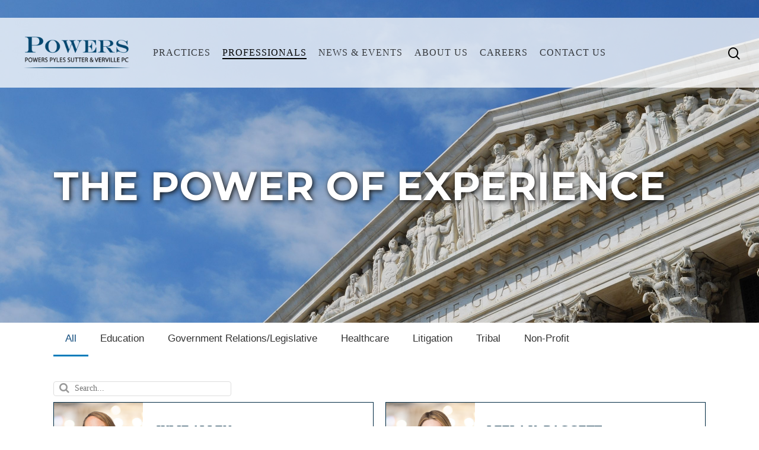

--- FILE ---
content_type: text/css
request_url: https://www.powerslaw.com/wp-content/plugins/orpheus-attorneys/public/css/orpheus-attorneys-public.css?ver=1.0.1
body_size: 10424
content:
/**
 * All of the CSS for your public-facing functionality should be
 * included in this file.
 */

 /* Start of Professionals Gallery */
 .thumb-wrap {
	height: 100%; 	position: absolute;
	top:0px;
}
.thumb-bg {
	position: absolute;
	top:0px;
}
.thumb-title-wrap {   
	position: absolute;
	top:0px;
	width: 100%;
	margin-top: 70px;
}
.progallery-header h1 {
	font-size: 48px;
	font-weight: bold;
	letter-spacing: -1.5px;
	color: white;
	line-height: 45px;
	margin-bottom: 0px;
	text-transform: inherit;
	text-shadow: 1px 1px 6px rgba(0, 0, 0, 0.75);
} 
@media screen and (max-width: 767px) {
	.progallery-header h1 {
		font-size: 32px !important;
		line-height: 30px !important;
	}
	
	.professional-banner { 
        background-position: 75% 0 !important;
    }
}

.mobilefilter {
	display: none;
	float:left;
	margin-left: 10px;
}
.flip-wrap {
	background-color: rgba(0,0,0,0.25);
}
.element img {
	height: 100%;
}
/* Style the list */
ul.tab {
    list-style-type: none;
    margin: 0;
    padding: 0;
    overflow: hidden;
}

/* Float the list items side by side */
ul.tab li {float: left; width: auto; text-align: center;}

/* Style the links inside the list items */
ul.tab li a {
    display: inline-block;
    color: black;
    text-align: center;
    padding: 14px 16px;
    text-decoration: none;
    transition: 0.3s;
    font-size: 17px;
}

/* Change background color of links on hover */
ul.tab li a:hover {
	background-color: #efefef;
}

/* Create an active/current tablink class */
ul.tab li a:focus, .active {
	background-color: #ffffff;
}

@media screen and (max-width: 980px) {
	ul.tab {
		width: 100% !important;
	}
	.portfolio {
		margin-top:10px;
	} 
	.filtertabs {
		display: none;
		float: left;
		width: 100% !important;
		border-bottom: 1px solid #888;
		margin-bottom: 0px;
	}
	.filtertabs:last-child {
		border-bottom: none !important;
	}
	.filtertabs a {
		width: 100% !important;
		padding: 10px 0px !important;
	}
	.mobilefilter {
		display: block;
	}

}

.hover-name {
    font: 400 18px "Montserrat","Open Sans","Arial",sans-serif;    
	color: white;
    letter-spacing: 0px;
    text-transform: uppercase;
}
.hover-title {
    font: 400 14px "Montserrat","Open Sans","Arial",sans-serif;
    color: white;
}

.phonenumber {
    font: 400 14px "Montserrat","Open Sans","Arial",sans-serif;
    color: white;
	width: 300px;
	margin: 0 auto;
    float: left;
	text-align: center;
	display: none;
	margin-top: 15px;
}

.proname {
	position: absolute;
    top: 160px;
    left: 10px;
    font: 400 18px "Montserrat","Open Sans","Arial",sans-serif;
	text-shadow: 1px 1px 6px black;
    color: white;
    letter-spacing: 0px;
    text-transform: uppercase;
		width: 500px;
	    /*background-color: rgba(0,0,0,0.5);*/
		/*padding-left: 3px; padding-right: 3px;*/
}

.protitle {
    font: 400 14px "Montserrat","Open Sans","Arial",sans-serif;

    color: white;	
	position: absolute;
    top: 182px;
    left: 10px;	text-shadow: 1px 1px 6px black;
	    /*background-color: rgba(0,0,0,0.5);*/
		/*padding-left: 3px; padding-right: 3px;*/
}

@media screen and (max-width: 1279px) and (min-width:961px) {
	.proname {
		position: absolute;
		top: 120px;
		left: 10px;
		font: 400 18px "Montserrat","Open Sans","Arial",sans-serif;
		color: white;
		letter-spacing: 0px;
		text-transform: uppercase;
	}

	.protitle {
		font: 400 14px "Montserrat","Open Sans","Arial",sans-serif;
		color: white;	
		position: absolute;
		top: 142px;
		left: 10px;
	}
	.thumb-title-wrap {
		margin-top: 60px;
	}
}

@media screen and (max-width: 960px) and (min-width: 768px) {
	.proname {
		position: absolute;
		top: 90px;
		left: 10px;
		font: 400 14px "Montserrat","Open Sans","Arial",sans-serif;
		color: white;
		letter-spacing: 0px;
		text-transform: uppercase;
	}

	.protitle {
		font: 400 12px "Montserrat","Open Sans","Arial",sans-serif;
		color: white;	
		position: absolute;
		top: 108px;
		left: 10px;
	}
	.thumb-title-wrap {
		margin-top: 40px;
	}
}



@media screen and (max-width: 767px) and (min-width: 690px) {
	.proname {
		position: absolute;
		top: 110px;
		left: 10px;
		font: 400 14px "Montserrat","Open Sans","Arial",sans-serif;
		color: white;
		letter-spacing: 0px;
		text-transform: uppercase;
	}

	.protitle {
		font: 400 12px "Montserrat","Open Sans","Arial",sans-serif;
		color: white;	
		position: absolute;
		top: 132px;
		left: 10px;
	}
	.thumb-title-wrap {
		margin-top: 60px;
	}
}
@media screen and (max-width: 689px) and (min-width: 620px) {
	.proname {
		position: absolute;
		top: 95px;
		left: 7px;
		font: 400 13px "Montserrat","Open Sans","Arial",sans-serif;
		color: white;
		letter-spacing: 0px;
		text-transform: uppercase;
	}

	.protitle {
		font: 400 11px "Montserrat","Open Sans","Arial",sans-serif;
		color: white;	
		position: absolute;
		top: 117px;
		left: 7px;
	}
	.thumb-title-wrap {
		margin-top: 37px;
	}
}
@media screen and (max-width: 619px) and (min-width: 525px) {
	.proname {
		position: absolute;
		top: 80px;
		left: 5px;
		font: 400 11px "Montserrat","Open Sans","Arial",sans-serif;
		color: white;
		letter-spacing: 0px;
		text-transform: uppercase;
	}

	.protitle {
		font: 400 10px "Montserrat","Open Sans","Arial",sans-serif;
		color: white;	
		position: absolute;
		top: 97px;
		left: 5px;
	}
	.thumb-title-wrap {
		margin-top: 30px;
	}
}
@media screen and (max-width: 524px) and (min-width: 480px) {
	.proname {
		position: absolute;
		top: 70px;
		left: 5px;
		font: 400 11px "Montserrat","Open Sans","Arial",sans-serif;
		color: white;
		letter-spacing: 0px;
		text-transform: uppercase;
	}

	.protitle {
		font: 400 10px "Montserrat","Open Sans","Arial",sans-serif;
		color: white;	
		position: absolute;
		top: 87px;
		left: 5px;
	}
	.thumb-title-wrap {
		margin-top: 20px;
	}
}
@media screen and (max-width: 767px) and (min-width: 480px) {
	.pro-gallery-row.be-wrap {
		max-width: 90% !important;
		margin-left: 5% !important;
		margin-right: 5% !important;
	}
	.pro-gallery .be-custom-column-pad {
		padding: 20px !important;
	}
}



@media screen and (max-width: 479px) and (min-width: 440px) {
	.proname {
		position: absolute;
		top: 140px;
		left: 10px;
		font: 400 18px "Montserrat","Open Sans","Arial",sans-serif;
		color: white;
		letter-spacing: 0px;
		text-transform: uppercase;
	}

	.protitle {
		font: 400 14px "Montserrat","Open Sans","Arial",sans-serif;
		color: white;	
		position: absolute;
		top: 162px;
		left: 10px;
	}
	.thumb-title-wrap {
		margin-top: 70px;
	}
}
@media screen and (max-width: 439px) and (min-width: 400px) {
	.proname {
		position: absolute;
		top: 120px;
		left: 10px;
		font: 400 16px "Montserrat","Open Sans","Arial",sans-serif;
		color: white;
		letter-spacing: 0px;
		text-transform: uppercase;
	}

	.protitle {
		font: 400 13px "Montserrat","Open Sans","Arial",sans-serif;
		color: white;	
		position: absolute;
		top: 142px;
		left: 10px;
	}
	.thumb-title-wrap {
		margin-top: 60px;
	}
}
@media screen and (max-width: 399px) and (min-width: 360px) {
	.proname {
		position: absolute;
		top: 105px;
		left: 7px;
		font: 400 13px "Montserrat","Open Sans","Arial",sans-serif;
		color: white;
		letter-spacing: 0px;
		text-transform: uppercase;
	}

	.protitle {
		font: 400 11px "Montserrat","Open Sans","Arial",sans-serif;
		color: white;	
		position: absolute;
		top: 127px;
		left: 7px;
	}
	.thumb-title-wrap {
		margin-top: 45px;
	}
}
@media screen and (max-width: 359px) and (min-width: 320px) {
	.proname {
		position: absolute;
		top: 90px;
		left: 5px;
		font: 400 12px "Montserrat","Open Sans","Arial",sans-serif;
		color: white;
		letter-spacing: 0px;
		text-transform: uppercase;
	}

	.protitle {
		font: 400 10px "Montserrat","Open Sans","Arial",sans-serif;
		color: white;	
		position: absolute;
		top: 106px;
		left: 5px;
	}
	.thumb-title-wrap {
		margin-top: 30px;
	}
}
@media screen and (max-width: 319px) {
	.proname {
		position: absolute;
		top: 70px;
		left: 5px;
		font: 400 10px "Montserrat","Open Sans","Arial",sans-serif;
		color: white;
		letter-spacing: 0px;
		text-transform: uppercase;
	}

	.protitle {
		font: 400 9px "Montserrat","Open Sans","Arial",sans-serif;
		color: white;	
		position: absolute;
		top: 82px;
		left: 5px;
	}
	.thumb-title-wrap {
		margin-top: 25px;
	}
}
@media screen and (max-width: 479px) {
	.pro-gallery-row.be-wrap {
		max-width: 90% !important;
		margin-left: 5% !important;
		margin-right: 5% !important;
	}
	#bottom-widgets-wrap.be-wrap.be-row {
		margin-left: 20px !important;
	}
	.practicearea-header-data {
		padding-left: 30px;
	}
	.practicearea-header-data h1 span {
		font-size: 32px !important;
		line-height: 30px !important;
	}
	.pro-gallery .be-custom-column-pad {
		padding: 20px !important;
	}
}

#instantsearch {
	color: black;
	border-color: #666;
	background-color: #d3d4d5;
	border-width: 1px;
}
/* End of Professionals Gallery */

/* Single Professional Page */
.professional-description p:first-child {
    color: #313a75 !important;
    font-size: 20px !important;
}

.profession-sidebar-title {
	color: #313a75 !important;
	margin-top: 15px !important;
	text-transform: uppercase;
}

.professional-banner {
    background-position: bottom;
    background-repeat: no-repeat; 
    background-attachment: scroll; 
}

.professional-header-data {
    position: absolute; 
    top: 450px;
    color: #fff !important;
}

.professional-header-data h1 {
    font-size: 42px;
    margin-bottom: 0;
}

.professional-header-data h3 {
    color: #f2af27;
}

.professional-contact-data {
    display: flex;
}

.professional-contact-data p {
    padding: 0 1em 1.5em 0;
}

.orpheus-portfolio-gallery .professional-info {
    position: absolute;
    z-index: 99;
    bottom: 0;
    padding: 10px 15px;
}

.orpheus-portfolio-gallery .professional-info h4, .orpheus-portfolio-gallery .professional-info p {
    color: #fff !important;
}

.orpheus-portfolio-gallery .professional-info h4 {
	letter-spacing: -1px !important;
}

ul.tab li {
    list-style: none;
}

.professional-hover-details {
    display: flex;
    justify-content: space-around;
}

.professional-hover-details .professional-phone:hover > i {
/*     background: red; */
}

.practice-area-overview:nth-child(2) {
    color: #104b7d !important;
}

.professional-text-group {
    padding: 10px;
    position: absolute;
    z-index: 1;
    display: flex;
    color: #fff;
    flex-direction: column;
    top: 50%;
}

.professional-text-group p:firstchild {
    text-transform: uppercase;
}

--- FILE ---
content_type: application/javascript
request_url: https://www.powerslaw.com/wp-content/plugins/orpheus-attorneys/public/js/orpheus-attorneys-public.js?ver=1.0.1
body_size: 6081
content:
(function( $ ) {
	'use strict';

	/**
	 * All of the code for your public-facing JavaScript source
	 * should reside in this file.
	 *
	 * Note: It has been assumed you will write jQuery code here, so the
	 * $ function reference has been prepared for usage within the scope
	 * of this function.
	 *
	 * This enables you to define handlers, for when the DOM is ready:
	 *
	 * $(function() {
	 *
	 * });
	 *
	 * When the window is loaded:
	 *
	 * $( window ).load(function() {
	 *
	 * });
	 *
	 * ...and/or other possibilities.
	 *
	 * Ideally, it is not considered best practise to attach more than a
	 * single DOM-ready or window-load handler for a particular page.
	 * Although scripts in the WordPress core, Plugins and Themes may be
	 * practising this, we should strive to set a better example in our own work.
	 */

	$(document).ready(function($) {
		// PDF Builder - Professionals
		$(".biotopdf").click(function(e) {
		    e.preventDefault();
		    var siteurl = orpheus_attorneys_local_var.siteurl;
			var url = siteurl + "/wp-content/plugins/orpheus-attorneys/templates/open-pdf.php";
			var professional_id = $(this).attr('data-post-id');
			if (!professional_id) {
				console.log('Error: Professional ID not found');
				return;
			}
			$.ajax({
				type: "POST",
				data: {action: 'html_for_pdf', id: professional_id},
				url: orpheus_attorneys_local_var.ajaxurl,
				success: function (response) {
					var data = JSON.parse(response);
					if(data.success) {
						// Create a form and submit it to generate PDF directly
						var form = $('<form>', {
							'method': 'POST',
							'action': url,
							'target': '_blank'
						});
						form.append($('<input>', {
							'type': 'hidden',
							'name': 'data',
							'value': data.html
						}));
						form.append($('<input>', {
							'type': 'hidden',
							'name': 'ts',
							'value': Date.now()
						}));
						$('body').append(form);
						form.submit();
						form.remove();
					} else {
						console.log('PDF generation error: ' + (data.error || 'Unknown error'));
						alert('Error generating PDF: ' + (data.error || 'Unknown error'));
					 }
				},
				error: function(xhr, status, error) {
					console.log('AJAX Error: ' + error);
				}
			});
		})
		
		
		$(".biotopdf-practicearea").click(function(e) {
		    e.preventDefault();
		    var siteurl = orpheus_attorneys_local_var.siteurl;
			var url = siteurl + "/wp-content/plugins/orpheus-attorneys/templates/open-pdf.php";
			var practicearea_id = $(this).attr('data-post-id');
			if (!practicearea_id) {
				console.log('Error: Practice Area ID not found');
				return;
			}
			$.ajax({
				type: "POST",
				data: {action: 'html_for_pdf_practicearea', id: practicearea_id},
				url: orpheus_attorneys_local_var.ajaxurl,
				success: function (response) {
					var data = JSON.parse(response);
					if(data.success) {
						// Create a form and submit it to generate PDF directly
						var form = $('<form>', {
							'method': 'POST',
							'action': url,
							'target': '_blank'
						});
						form.append($('<input>', {
							'type': 'hidden',
							'name': 'data',
							'value': data.html
						}));
						form.append($('<input>', {
							'type': 'hidden',
							'name': 'ts',
							'value': Date.now()
						}));
						$('body').append(form);
						form.submit();
						form.remove();
					} else {
						console.log('PDF generation error: ' + (data.error || 'Unknown error'));
						alert('Error generating PDF: ' + (data.error || 'Unknown error'));
					 }
				},
				error: function(xhr, status, error) {
					console.log('AJAX Error: ' + error);
				}
			});
		})
		
		// Professionals Gallery
		jQuery(".tablinks").click(function (){

			// Declare all variables
			var slug = jQuery(this).attr("data-slug");
			console.log(slug);

			// hide retired principals when not on the .all tablink
			if (slug === '.all') {
				jQuery(".retired").show();
			} else if (slug !== '.all') {
				jQuery(".retired").hide();
			}
	
			// Get all elements with class="all" and hide them
			jQuery(".all").each(function() { jQuery(this).hide();	});
	
			// Get all elements with class="tablinks" and remove the class "active"
			jQuery(".tablinks").each(function() { jQuery(this).removeClass("active"); });
			
			// Show the all images with class SlugName, and add an "active" class to the link that opened the tab
			jQuery(slug).each(function() { jQuery(this).show(); });
			
			jQuery(this).addClass("active"); 
			jQuery("#instantsearch").val(''); 
			jQuery(window).trigger('resize');
		});
		
		var tilewidths = jQuery('.element-inner').css('width');
		$(".phonenumber").css('width', tilewidths);
		$(window).on('resize', function () {
			var tilewidths = $('.element-inner').css('width');
			$(".phonenumber").css('width', tilewidths);
		});
		
// 		$(".element").hover(function($) {
// 			$($(this)).find(".proname").hide();
// 			$($(this)).find(".protitle").hide();
// 		}, function() {
// 			$($(this)).find(".proname").show();
// 			$($(this)).find(".protitle").show();
// 		});
	
		$("#instantsearch").on('input', function () {
			var val = $(this).val().toLowerCase();
			$(".all").each(function() { 
				var proname = $(this).data('professional-name').toLowerCase();
				var lastname = $(this).data('professional-lastname').toLowerCase();
				if (proname.search(val) == -1 && lastname.search(val) == -1) {
					$(this).hide();
				} else {
					$(this).show();
				}
			});
			// Get all elements with class="tablinks" and remove the class "active"
			$(".tablinks").each(function() { $(this).removeClass("active"); });
			$(window).trigger('resize');
		});
		
		$(".mobilefilter").on('click', function () {
			$(".filtertabs").slideToggle();
		});
		
		$(".hover-phone").hover(function() {
			$(this).parent().next(".phonenumber").show();
		}, function() {
			$(this).parent().next(".phonenumber").hide();
		});
		$(".hover-phone").click(function() {
			$(this).parent().next(".phonenumber").show();
		});
		
		$('.professional-phone').hover(() => {
		    console.log('show phone');
		})

	});

})( jQuery );


--- FILE ---
content_type: image/svg+xml
request_url: https://www.powerslaw.com/wp-content/plugins/orpheus-attorneys/public/phone.svg
body_size: 463
content:
<svg width="24" height="24" viewBox="0 0 24 24" fill="none" xmlns="http://www.w3.org/2000/svg">
<path d="M8 3C8.5 3 10.5 7.5 10.5 8C10.5 9 9 10 8.5 11C8 12 9 13 10 14C10.39 14.39 12 16 13 15.5C14 15 15 13.5 16 13.5C16.5 13.5 21 15.5 21 16C21 18 19.5 19.5 18 20C16.5 20.5 15.5 20.5 13.5 20C11.5 19.5 10 19 7.5 16.5C5 14 4.5 12.5 4 10.5C3.5 8.5 3.5 7.5 4 6C4.5 4.5 6 3 8 3Z" stroke="#022C45" stroke-width="2" stroke-linecap="round" stroke-linejoin="round"/>
</svg>


--- FILE ---
content_type: image/svg+xml
request_url: https://www.powerslaw.com/wp-content/plugins/orpheus-attorneys/public/phone.svg
body_size: 463
content:
<svg width="24" height="24" viewBox="0 0 24 24" fill="none" xmlns="http://www.w3.org/2000/svg">
<path d="M8 3C8.5 3 10.5 7.5 10.5 8C10.5 9 9 10 8.5 11C8 12 9 13 10 14C10.39 14.39 12 16 13 15.5C14 15 15 13.5 16 13.5C16.5 13.5 21 15.5 21 16C21 18 19.5 19.5 18 20C16.5 20.5 15.5 20.5 13.5 20C11.5 19.5 10 19 7.5 16.5C5 14 4.5 12.5 4 10.5C3.5 8.5 3.5 7.5 4 6C4.5 4.5 6 3 8 3Z" stroke="#022C45" stroke-width="2" stroke-linecap="round" stroke-linejoin="round"/>
</svg>


--- FILE ---
content_type: image/svg+xml
request_url: https://www.powerslaw.com/wp-content/plugins/orpheus-attorneys/public/phone.svg
body_size: 463
content:
<svg width="24" height="24" viewBox="0 0 24 24" fill="none" xmlns="http://www.w3.org/2000/svg">
<path d="M8 3C8.5 3 10.5 7.5 10.5 8C10.5 9 9 10 8.5 11C8 12 9 13 10 14C10.39 14.39 12 16 13 15.5C14 15 15 13.5 16 13.5C16.5 13.5 21 15.5 21 16C21 18 19.5 19.5 18 20C16.5 20.5 15.5 20.5 13.5 20C11.5 19.5 10 19 7.5 16.5C5 14 4.5 12.5 4 10.5C3.5 8.5 3.5 7.5 4 6C4.5 4.5 6 3 8 3Z" stroke="#022C45" stroke-width="2" stroke-linecap="round" stroke-linejoin="round"/>
</svg>
